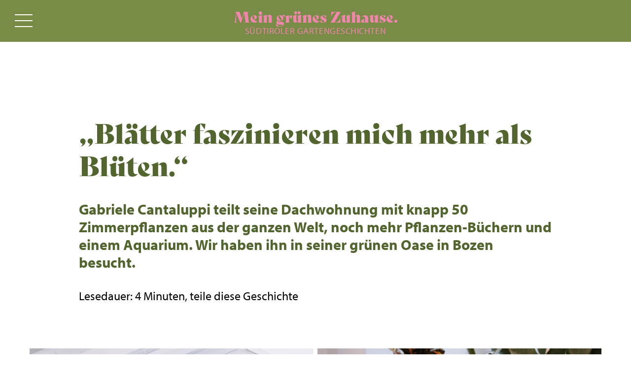

--- FILE ---
content_type: text/html; charset=utf-8
request_url: https://gartengeschichten.suedtiroler-gaertner.it/blog/blaetter-faszinieren-mich-mehr-als-blueten/
body_size: 11487
content:
<!DOCTYPE html><html lang="de" data-lang-id="1"><head> <meta charset="utf-8"> <meta http-equiv="X-UA-Compatible" content="IE=edge"> <meta name="viewport" content="width=device-width, initial-scale=1.0, maximum-scale=1"> <title>„Blätter faszinieren mich mehr als Blüten.“ / Mein Grünes Zuhause</title><meta name="description" content="Sein j&amp;uuml;ngster Zuwachs ist eine Ananas-Pflanze mit panaschierten Bl&amp;auml;ttern, der er nicht widerstehen konnte. So wie den vielen anderen Rarit&amp;auml;ten auf Ausstellungen in"><meta name="robots" content="index, follow"><link rel="alternate" hreflang="de" href="https://gartengeschichten.suedtiroler-gaertner.it/blog/blaetter-faszinieren-mich-mehr-als-blueten/" /><link rel="alternate" hreflang="it" href="https://gartengeschichten.suedtiroler-gaertner.it/it/blog/le-foglie-mi-affascinano-piu-dei-fiori/" /><link rel="alternate" hreflang="x-default" href="https://gartengeschichten.suedtiroler-gaertner.it/blog/blaetter-faszinieren-mich-mehr-als-blueten/" /><link rel="canonical" href="https://gartengeschichten.suedtiroler-gaertner.it/blog/blaetter-faszinieren-mich-mehr-als-blueten/" /> <meta property="og:url" content="https://gartengeschichten.suedtiroler-gaertner.it/blog/blaetter-faszinieren-mich-mehr-als-blueten/"/> <meta property="og:title" content="„Blätter faszinieren mich mehr als Blüten.“ / Mein Grünes Zuhause"/> <meta property="og:description" content="Sein j&uuml;ngster Zuwachs ist eine Ananas-Pflanze mit panaschierten Bl&auml;ttern, der er nicht widerstehen konnte. So wie den vielen anderen Rarit&auml;ten auf Ausstellungen in England, Ecuador,"/> <meta property="og:type" content="Article"/> <meta name="twitter:card" content="summary_large_image"/> <meta property="og:image" content="https://gartengeschichten.suedtiroler-gaertner.it/media/og_share/dsc_8039.jpg?ts=1614249883" /> <meta property="og:image:width" content="1024" /> <meta property="og:image:height" content="682" /> <meta property="twitter:image" content="https://gartengeschichten.suedtiroler-gaertner.it/media/og_share/dsc_8039.jpg?ts=1614249883" /> <meta name="image" content="https://gartengeschichten.suedtiroler-gaertner.it/media/og_share/dsc_8039.jpg?ts=1614249883" /> <link rel="apple-touch-icon-precomposed" sizes="57x57" href="/resources/favicon/apple-touch-icon-57x57.png" /> <link rel="apple-touch-icon-precomposed" sizes="114x114" href="/resources/favicon/apple-touch-icon-114x114.png" /> <link rel="apple-touch-icon-precomposed" sizes="72x72" href="/resources/favicon/apple-touch-icon-72x72.png" /> <link rel="apple-touch-icon-precomposed" sizes="144x144" href="/resources/favicon/apple-touch-icon-144x144.png" /> <link rel="apple-touch-icon-precomposed" sizes="60x60" href="/resources/favicon/apple-touch-icon-60x60.png" /> <link rel="apple-touch-icon-precomposed" sizes="120x120" href="/resources/favicon/apple-touch-icon-120x120.png" /> <link rel="apple-touch-icon-precomposed" sizes="76x76" href="/resources/favicon/apple-touch-icon-76x76.png" /> <link rel="apple-touch-icon-precomposed" sizes="152x152" href="/resources/favicon/apple-touch-icon-152x152.png" /> <link rel="icon" type="image/png" href="/resources/favicon/favicon-196x196.png" sizes="196x196" /> <link rel="icon" type="image/png" href="/resources/favicon/favicon-96x96.png" sizes="96x96" /> <link rel="icon" type="image/png" href="/resources/favicon/favicon-32x32.png" sizes="32x32" /> <link rel="icon" type="image/png" href="/resources/favicon/favicon-16x16.png" sizes="16x16" /> <link rel="icon" type="image/png" href="/resources/favicon/favicon-128.png" sizes="128x128" /> <meta name="application-name" content="Mein Grünes Zuhause"/> <meta name="format-detection" content="telephone=no"> <meta name="msapplication-TileColor" content="#FFFFFF" /> <meta name="msapplication-TileImage" content="/resources/favicon/mstile-144x144.png" /> <meta name="msapplication-square70x70logo" content="/resources/favicon/mstile-70x70.png" /> <meta name="msapplication-square150x150logo" content="/resources/favicon/mstile-150x150.png" /> <meta name="msapplication-wide310x150logo" content="/resources/favicon/mstile-310x150.png" /> <meta name="msapplication-square310x310logo" content="/resources/favicon/mstile-310x310.png" /> <meta name="geo.region" content="IT-BZ"/> <meta name="geo.placename" content="Bozen"/> <meta name="geo.position" content="46.477676;11.335990"/> <meta name="ICBM" content="46.477676,11.335990"/> <meta name="msvalidate.01" content="B1742F21979A7D055E2E6C657B223FD0"/> <meta name="google-site-verification" content=""/> <link rel="stylesheet" href="/resources/dist/app.min1678955916.css" type="text/css" media="screen,print"/> <script>(function(w,d,s,l,i){w[l]=w[l]||[];w[l].push({'gtm.start': new Date().getTime(),event:'gtm.js'});var f=d.getElementsByTagName(s)[0], j=d.createElement(s),dl=l!='dataLayer'?'&l='+l:'';j.async=true;j.src= 'https://www.googletagmanager.com/gtm.js?id='+i+dl;f.parentNode.insertBefore(j,f); })(window,document,'script','dataLayer','GTM-MG67CKR'); </script> <script class="_iub_cs_activate-inline" type="text/plain" data-iub-purposes="1,2,3,4,5"> !function(f,b,e,v,n,t,s) {if(f.fbq)return;n=f.fbq=function(){n.callMethod? n.callMethod.apply(n,arguments):n.queue.push(arguments)}; if(!f._fbq)f._fbq=n;n.push=n;n.loaded=!0;n.version='2.0'; n.queue=[];t=b.createElement(e);t.async=!0; t.src=v;s=b.getElementsByTagName(e)[0]; s.parentNode.insertBefore(t,s)}(window,document,'script', 'https://connect.facebook.net/en_US/fbevents.js'); fbq('init', '142372457746002'); fbq('track', 'PageView'); </script> <script type="application/ld+json">[{"@context":"http:\/\/schema.org","@type":"Organization","image":"","url":"https:\/\/gartengeschichten.suedtiroler-gaertner.it\/","name":"S\u00fcdtiroler G\u00e4rtnervereinigung","sameAs":["https:\/\/www.facebook.com\/suedtirolergaertner","https:\/\/www.instagram.com\/suedtiroler_gaertner"],"contactPoint":[{"@type":"ContactPoint","contactType":"customer support","telephone":"+39 0471 999 977"}]}]</script><script type="application/ld+json">[{"@context":"http:\/\/schema.org","@type":"LocalBusiness","@id":"https:\/\/gartengeschichten.suedtiroler-gaertner.it\/","url":"https:\/\/gartengeschichten.suedtiroler-gaertner.it\/","name":"S\u00fcdtiroler G\u00e4rtnervereinigung","telephone":"+39 0471 999 977","address":{"streetAddress":"Kanonikus-Michael-Gamper-Str. 5","addressLocality":"Bozen","addressRegion":"S\u00fcdtirol","addressProvince":"BZ","addressCountry":"IT","postalCode":"39100"},"geo":{"@type":"GeoCoordinates","latitude":"46.477676","longitude":"11.335990"}}]</script><script type="application/ld+json">[{"@context":"http:\/\/schema.org","@type":"BreadcrumbList","itemListElement":[{"@type":"ListItem","position":1,"item":{"@id":"https:\/\/gartengeschichten.suedtiroler-gaertner.it\/blog\/blaetter-faszinieren-mich-mehr-als-blueten\/","name":"\u201eBl\u00e4tter faszinieren mich mehr als Bl\u00fcten.\u201c"}},{"@type":"ListItem","position":2,"item":{"@id":"https:\/\/gartengeschichten.suedtiroler-gaertner.it\/blog\/","name":"Blog"}}]}]</script> <script type='text/javascript'> function iubendaLanguageSwitch() { var menuToggler = document.querySelector('.cookieBannerLanguageSwitch .cookieBannerLanguageToggler'); menuToggler.onclick = function() { this.parentElement.classList.toggle('menu-open'); }; }</script><script type="text/javascript">var _iub = _iub || [];_iub.csConfiguration = {"lang":"de","siteId":1538583,"cookiePolicyId":17908827,"invalidateConsentWithoutLog":true,"consentOnContinuedBrowsing":false,"perPurposeConsent":true,"ccpaAcknowledgeOnDisplay":true,"floatingPreferencesButtonDisplay":false,"enableCcpa":true,"enableLgpd":true,"countryDetection":true,"purposes":"1,2,3,4,5", "callback":{ "onReady":function(){iubendaLanguageSwitch() },onPreferenceExpressedOrNotNeeded: function (preference) { dataLayer.push({ iubenda_ccpa_opted_out: _iub.cs.api.isCcpaOptedOut() }); if (!preference) { dataLayer.push({ event: "iubenda_preference_not_needed" }); } else { if (preference.consent === true) { dataLayer.push({ event: "iubenda_consent_given" }); } else if (preference.consent === false) { dataLayer.push({ event: "iubenda_consent_rejected" }); } else if (preference.purposes) { for (var purposeId in preference.purposes) { if (preference.purposes[purposeId]) { dataLayer.push({ event: "iubenda_consent_given_purpose_" + purposeId }); } } } } } }, "banner":{ "closeButtonRejects":true,"brandBackgroundColor":"none","brandTextColor":"black","acceptButtonDisplay":true,"customizeButtonDisplay":true,"acceptButtonColor":"#0073CE","acceptButtonCaptionColor":"white","customizeButtonColor":"#DADADA","customizeButtonCaptionColor":"#4D4D4D","rejectButtonDisplay":true,"rejectButtonColor":"#0073CE","rejectButtonCaptionColor":"white","explicitWithdrawal":true,"position":"float-center","backgroundOverlay":true,"textColor":"black","backgroundColor":"white","html":"<div class=\"iubenda-cs-container\"> <div class=\"iubenda-cs-content\"> <div class=\"iubenda-cs-rationale\"> <div class=\"iubenda-banner-content iubenda-custom-content\" role=\"document\" tabindex=\"0\"> %{banner_content}</div><div class=\"iubenda-cs-counter\" style=\"display: none;\"></div> <div class=\"iubenda-cs-opt-group\"> <div class=\"iubenda-cs-opt-group-custom\"> <button class=\"iubenda-cs-accept-btn iubenda-cs-btn-primary\" tabindex=\"0\" role=\"button\" aria-pressed=\"false\">Allen zustimmen</button></div><div class=\"iubenda-cs-opt-group-consent\"><button class=\"iubenda-cs-reject-btn iubenda-cs-btn-primary\" tabindex=\"0\" role=\"button\" aria-pressed=\"false\"> Ablehnen </button><button class=\"iubenda-cs-customize-btn\" tabindex=\"0\" role=\"button\" aria-pressed=\"false\">Anpassen</button></div></div> <div class=\"cookieBannerLanguageSwitch\"><div class=\"cookieBannerLanguageToggler\"><svg aria-hidden=\"true\" focusable=\"false\" data-prefix=\"fal\" data-icon=\"globe\" class=\"svg-inline--fa fa-globe fa-w-16\" role=\"img\" xmlns=\"http://www.w3.org/2000/svg\" viewBox=\"0 0 496 512\"><path fill=\"currentColor\" d=\"M248 8C111 8 0 119 0 256s111 248 248 248 248-111 248-248S385 8 248 8zm193.2 152h-82.5c-9-44.4-24.1-82.2-43.2-109.1 55 18.2 100.2 57.9 125.7 109.1zM336 256c0 22.9-1.6 44.2-4.3 64H164.3c-2.7-19.8-4.3-41.1-4.3-64s1.6-44.2 4.3-64h167.4c2.7 19.8 4.3 41.1 4.3 64zM248 40c26.9 0 61.4 44.1 78.1 120H169.9C186.6 84.1 221.1 40 248 40zm-67.5 10.9c-19 26.8-34.2 64.6-43.2 109.1H54.8c25.5-51.2 70.7-90.9 125.7-109.1zM32 256c0-22.3 3.4-43.8 9.7-64h90.5c-2.6 20.5-4.2 41.8-4.2 64s1.5 43.5 4.2 64H41.7c-6.3-20.2-9.7-41.7-9.7-64zm22.8 96h82.5c9 44.4 24.1 82.2 43.2 109.1-55-18.2-100.2-57.9-125.7-109.1zM248 472c-26.9 0-61.4-44.1-78.1-120h156.2c-16.7 75.9-51.2 120-78.1 120zm67.5-10.9c19-26.8 34.2-64.6 43.2-109.1h82.5c-25.5 51.2-70.7 90.9-125.7 109.1zM363.8 320c2.6-20.5 4.2-41.8 4.2-64s-1.5-43.5-4.2-64h90.5c6.3 20.2 9.7 41.7 9.7 64s-3.4 43.8-9.7 64h-90.5z\"></path></svg></div><div class=\"cookieBannerLanguageMenu\"><span class=\"active\">de</span><a href=\"https://gartengeschichten.suedtiroler-gaertner.it/it/blog/le-foglie-mi-affascinano-piu-dei-fiori/\">it</a></div></div></div></div></div>" }};</script><script type="text/javascript" src="//cdn.iubenda.com/cs/ccpa/stub.js"></script><script type="text/javascript" src="//cdn.iubenda.com/cs/iubenda_cs.js" charset="UTF-8" async></script></head><body class="loading "> <noscript> <img height="1" width="1" class="_iub_cs_activate" data-suppressedsrc="https://www.facebook.com/tr?id=142372457746002&ev=PageView&noscript=1" data-iub-purposes="1,2,3,4,5"/> </noscript> <noscript><iframe src="https://www.googletagmanager.com/ns.html?id=GTM-MG67CKR" height="0" width="0" style="display:none;visibility:hidden"></iframe></noscript> <header id="header" class="site-header bg-medium-p-1 is-scrolled"> <a href="https://gartengeschichten.suedtiroler-gaertner.it/" class="logo color-complementary-p-1"> <span class="name">Mein grünes Zuhause.</span> <span class="subtitle text-uppercase">Südtiroler Gartengeschichten</span> </a></header><button class="hamburger" type="button"> <span class="lines"></span></button><aside class="site-social-links black"> <ul class="social-links"> <li class="facebook"> <a href="https://www.facebook.com/suedtirolergaertner" target="_blank" title="Facebook"> <i class="fab fa-facebook-f"></i> </a> </li> <li class="instagram"> <a href="https://www.instagram.com/suedtiroler_gaertner" target="_blank" title="Instagram"> <i class="fab fa-instagram"></i> </a> </li> </ul></aside><nav id="main-navigation" class="main-navigation section-wrapper"> <div class="languages-container-mobile"> <ul class="languages"> <li> <a href="https://gartengeschichten.suedtiroler-gaertner.it/it/blog/le-foglie-mi-affascinano-piu-dei-fiori/">Italiano</a> </li> </ul></div><div class="container px-lg-20"> <div class="row no-gutters"> <div class="col-md-6"> <div class="text-container"> <h3 class="heading large sans-serif">Über uns</h3> <div class="text"> <p>Die S&uuml;dtiroler G&auml;rtner stehen f&uuml;r Fachwissen, Kundenn&auml;he und Service. Sie sind Ansprechpartner f&uuml;r alle Fragen rund um Blumen und Pflanzen und produzieren regional und fair. Auf diesem Blog zeigen wir die Vielfalt S&uuml;dtirols G&auml;rten und Wohnungen. Wir geben Tipps und jede Menge Inspiration.</p> </div> <div class="link-map"> <i class="fas fa-map-marker-alt"></i> <a href="https://www.suedtiroler-gaertner.it/gaertnerei-endverkauf.html">Finde deine Gärtnerei in deiner Nähe</a> </div> </div> </div> <div class="col-md-6"> <div class="menu-container"> <h3 class="heading large sans-serif">Aktuelle Geschichten:</h3> <ul class="menu vertical"> <li> <a href="https://gartengeschichten.suedtiroler-gaertner.it/blog/garten-der-vielfalt/"> Garten der Vielfalt </a> </li> <li> <a href="https://gartengeschichten.suedtiroler-gaertner.it/blog/der-duft-nach-erinnerungen/"> Der Duft nach Erinnerungen </a> </li> <li> <a href="https://gartengeschichten.suedtiroler-gaertner.it/blog/bonsai-ist-das-nicht-was-fuer-spiesser-und-alte-leute/"> „Bonsai? Ist das nicht was für Spießer und alte Leute?“ </a> </li> <li> <a href="https://gartengeschichten.suedtiroler-gaertner.it/blog/ein-feuerwerk-der-farben/"> Ein Feuerwerk der Farben </a> </li> <li> <a href="https://gartengeschichten.suedtiroler-gaertner.it/blog/im-garten-wird-mir-nie-fad/"> Im Garten wird mir nie fad </a> </li> <li> <a href="https://gartengeschichten.suedtiroler-gaertner.it/blog/farbverliebt/"> Farbverliebt </a> </li> </ul> </div> </div> </div> <div class="navigation-bottom"> <div class="row no-gutters align-items-end"> <div class="col-6"> <a class="logo" href="https://www.suedtiroler-gaertner.it/"> <img src="/resources/img/logo-suedtiroler-gaertner.svg" alt="Gärtnervereinigung"> </a> </div> <div class="col-6"> <div class="bottom-links"> <div class="social-container"> <h6 class="heading small"> Folge uns auf </h6> <ul class="social-links"> <li class="facebook"> <a href="https://www.facebook.com/suedtirolergaertner" target="_blank" title="Facebook"> <i class="fab fa-facebook-f"></i> </a> </li> <li class="instagram"> <a href="https://www.instagram.com/suedtiroler_gaertner" target="_blank" title="Instagram"> <i class="fab fa-instagram"></i> </a> </li> </ul> </div> <ul class="languages"> <li> <a href="https://gartengeschichten.suedtiroler-gaertner.it/it/blog/le-foglie-mi-affascinano-piu-dei-fiori/">Italiano</a> </li> </ul> </div> </div> </div> </div></div></nav><main id="main" class="site-main "> <div class="module-wrapper mod-9 my-lg-50 my-30" > <div class="section-wrapper blog-header-section"> <div class="container px-lg-20"> <div class="row justify-content-center mx-lg-n20"> <div class="col-lg-10 px-lg-20"> <div class="text-container"> <header class="heading-container color-dark-p-1"> <h2 class="heading large">&bdquo;Bl&auml;tter faszinieren mich mehr als Bl&uuml;ten.&ldquo;</h2> <h2 class="heading medium sans-serif">Gabriele Cantaluppi teilt seine Dachwohnung mit knapp 50 Zimmerpflanzen aus der ganzen Welt, noch mehr Pflanzen-B&uuml;chern und einem Aquarium. Wir haben ihn in seiner gr&uuml;nen Oase in Bozen besucht.</h2> </header> <div class="meta"> <span> Lesedauer: 4 Minuten, </span> <a href="https://www.facebook.com/sharer/sharer.php?u=https://gartengeschichten.suedtiroler-gaertner.it/blog/blaetter-faszinieren-mich-mehr-als-blueten/" target="_blank"> teile diese Geschichte </a> </div> </div> </div> </div> </div></div></div><div class="module-wrapper mod-6 my-lg-50 my-30" > <div class="section-wrapper"> <div class="container px-lg-20"> <div class="row mx-n1 my-n1"> <div class="col-md-6 px-1 py-1"> <div class="image"> <img src="https://gartengeschichten.suedtiroler-gaertner.it/media/noeffect/lazy.png?ts=1611066852" alt="dsc_8039.jpg" title="dsc_8039.jpg" width="640" height="640" data-lazy="https://gartengeschichten.suedtiroler-gaertner.it/media/image_small_square/dsc_8039.jpg?ts=1614249883" class="lazy" /> </div> </div> <div class="col-md-6 px-1 py-1"> <div class="image"> <img src="https://gartengeschichten.suedtiroler-gaertner.it/media/noeffect/lazy.png?ts=1611066852" alt="dsc_7803.jpg" title="dsc_7803.jpg" width="640" height="640" data-lazy="https://gartengeschichten.suedtiroler-gaertner.it/media/image_small_square/dsc_7803.jpg?ts=1614249864" class="lazy" /> </div> </div> </div> </div></div></div><div class="module-wrapper mod-5 my-lg-50 my-30" > <div class="section-wrapper text-section"> <div class="container px-lg-20"> <div class="row justify-content-center mx-lg-n20"> <div class="col-lg-10 px-lg-20"> <div class="text-container"> <div class="text"> <p>Sein j&uuml;ngster Zuwachs ist eine Ananas-Pflanze mit panaschierten Bl&auml;ttern, der er nicht widerstehen konnte. So wie den vielen anderen Rarit&auml;ten auf Ausstellungen in England, Ecuador, Deutschland, Japan oder Italien. &bdquo;Meine Pflanzen aus der ganzen Welt erinnern mich an besondere Momente oder an besondere Menschen. Manchmal frage ich mich, wie sie wohl untereinander kommunizieren&ldquo;, schmunzelt Gabriele. Nahezu alle seine Kindheitserinnerungen haben mit Pflanzen zu tun.&nbsp; Seine Gro&szlig;mutter wies ihn bei unz&auml;hligen Waldspazierg&auml;ngen in seiner Heimat Como auf die unermessliche Vielfalt hin. Eine Begeisterung, die ihn pr&auml;gt und den mittlerweile 28-J&auml;hrigen nicht mehr losl&auml;sst.</p> </div> </div> </div> </div> </div></div></div><div class="module-wrapper mod-6 my-lg-50 my-30" > <div class="section-wrapper"> <div class="container px-lg-20"> <div class="image"> <img src="https://gartengeschichten.suedtiroler-gaertner.it/media/noeffect/lazy.png?ts=1611066852" alt="dsc_7808.jpg" title="dsc_7808.jpg" data-srcset="/media/image_large__640/dsc_7808.jpg?ts=1614249853 640w, /media/image_large__1000/dsc_7808.jpg?ts=1614249853 1024w, /media/image_large__1200/dsc_7808.jpg?ts=1614249853 1200w" width="1200" height="900" data-lazy="https://gartengeschichten.suedtiroler-gaertner.it/media/image_large/dsc_7808.jpg?ts=1614249853" class="lazy" /> </div> </div></div></div><div class="module-wrapper mod-5 my-lg-50 my-30" > <div class="section-wrapper text-section"> <div class="container px-lg-20"> <div class="row justify-content-center mx-lg-n20"> <div class="col-lg-10 px-lg-20"> <div class="text-container"> <h2 class="heading large sans-serif">&bdquo;Orchideen waren meine erste gro&szlig;e Liebe.&ldquo;</h2> <div class="text"> <p>Ab etwa 13 Jahren recherchierte er penibel, bis er jedes kleinste Detail &uuml;ber die faszinierenden Pflanzen wusste; so schm&uuml;ckten zeitweise rund 300 Orchideen unterschiedlicher Arten, Formen und Farben die Wohnung seiner Eltern. Es kam, was kommen musste: sie stellten ihn vor die Wahl: &bdquo;Entweder du oder die Blumen&ldquo;, erz&auml;hlt er lachend. Auf seine Orchideen wollte der Sammler unter keinen Umst&auml;nden verzichten - so mietete er ein Grundst&uuml;ck, baute ein Glashaus, installierte eine Heizung und eine Nebelmaschine und erweiterte seine Sammlung auf fast 800 verschiedene Arten. &bdquo;Ich wollte sie alle besitzen, so wie in einem Panini-Album.&ldquo;</p> </div> </div> </div> </div> </div></div></div><div class="module-wrapper mod-1 my-lg-50 my-30" > <div class="section-wrapper text-media-section text-pos-left color-medium-p-1"> <div class="container px-lg-20"> <div class="row no-gutters align-items-center"> <div class="col-md-6 order-md-1"> <div class="text-container"> <div class="text"> <p>&bdquo;Ich wollte sie alle<br />besitzen, so wie in<br />einem Panini-Album.&ldquo;</p> </div> </div> </div> <div class="col-md-6 order-md-2"> <div class="image"> <img src="https://gartengeschichten.suedtiroler-gaertner.it/media/noeffect/lazy.png?ts=1611066852" alt="dsc_8154.jpg" title="dsc_8154.jpg" width="640" height="640" data-lazy="https://gartengeschichten.suedtiroler-gaertner.it/media/image_small_square/dsc_8154.jpg?ts=1614249900" class="lazy" /> </div> </div> </div> </div></div></div><div class="module-wrapper mod-5 my-lg-50 my-30" > <div class="section-wrapper text-section"> <div class="container px-lg-20"> <div class="row justify-content-center mx-lg-n20"> <div class="col-lg-10 px-lg-20"> <div class="text-container"> <h2 class="heading large sans-serif">&bdquo;Immer wenn sich ein neues Blatt entfaltet, bin ich Zeuge eines Wunders.&ldquo;</h2> <div class="text"> <p>Mittlerweile geht es Gabriele nicht mehr um einzelne Exemplare, sondern um die Einheit zwischen Wohnung, Einrichtung und Pflanzen. Farbige, gemusterte Bl&auml;tter, skurrile Formen, Sukkulenten und Kletterpflanzen sind die eigentlichen Stars in der hellen Dachwohnung. &bdquo;Ich bin mit und an meinen Pflanzen gewachsen. Es ist immer wieder beeindruckend, wie wenig ich ihnen gebe und wieviel Freude sie mir schenken.&ldquo;</p><p>Kehrt Gabriele von l&auml;ngeren Reisen zur&uuml;ck, staunt er immer wieder. &bdquo;Wie gro&szlig; ihr geworden seid!&ldquo;, h&ouml;rt man ihn dann begeistert rufen, wenn sich wiederum wundersch&ouml;n gespaltene Bl&auml;tter der Mini-Monstera (Rhaphidophora Tetrasperma), einer sehr schnell wachsenden Kletterpflanze, entwickelt haben. Unverz&uuml;glich teilt er die Fotos mit seinen Freunden. &bdquo;Die halten mich f&uuml;r v&ouml;llig verr&uuml;ckt&ldquo;, lacht Gabriele aus ganzem Herzen.</p> </div> </div> </div> </div> </div></div></div><div class="module-wrapper mod-6 my-lg-50 my-30" > <div class="section-wrapper"> <div class="container px-lg-20"> <div class="image"> <img src="https://gartengeschichten.suedtiroler-gaertner.it/media/noeffect/lazy.png?ts=1611066852" alt="dsc_8117.jpg" title="dsc_8117.jpg" data-srcset="/media/image_large__640/dsc_8117.jpg?ts=1614249897 640w, /media/image_large__1000/dsc_8117.jpg?ts=1614249897 1024w, /media/image_large__1200/dsc_8117.jpg?ts=1614249897 1200w" width="1200" height="900" data-lazy="https://gartengeschichten.suedtiroler-gaertner.it/media/image_large/dsc_8117.jpg?ts=1614249897" class="lazy" /> </div> </div></div></div><div class="module-wrapper mod-5 my-lg-50 my-30" > <div class="section-wrapper text-section"> <div class="container px-lg-20"> <div class="row justify-content-center mx-lg-n20"> <div class="col-lg-10 px-lg-20"> <div class="text-container"> <h2 class="heading large sans-serif">Freude schenken</h2> <div class="text"> <p>Von ihnen hat Gabriele den &bdquo;Zimmerhafer&ldquo; geschenkt bekommen, eine Bromelien-Art, die auch als &bdquo;Freundschaftspflanze&ldquo; bekannt und die durch ihre Hochbl&auml;tter ein wichtiger Akzent in der Wohnung ist. Die tropische Pflanze mit den unscheinbaren, rosafarbenen Bl&uuml;ten ist leicht teilbar und somit zum Weiterschenken geeignet. So wird nicht nur die Pflanze, sondern insbesondere die Freude vermehrt.</p> </div> </div> </div> </div> </div></div></div><div class="module-wrapper mod-1 my-lg-50 my-30" > <div class="section-wrapper text-media-section text-pos-right color-medium-p-1"> <div class="container px-lg-20"> <div class="row no-gutters align-items-center"> <div class="col-md-6 order-md-3"> <div class="text-container"> <div class="text"> <p>&bdquo; Ich bin mit und an meinen<br />Pflanzen gewachsen. Es ist<br />immer wieder beeindruckend,<br />wie wenig ich ihnen gebe<br />und wieviel Freude sie mir<br />schenken.&ldquo;</p> </div> </div> </div> <div class="col-md-6 order-md-2"> <div class="image"> <img src="https://gartengeschichten.suedtiroler-gaertner.it/media/noeffect/lazy.png?ts=1611066852" alt="dsc_8174.jpg" title="dsc_8174.jpg" width="640" height="640" data-lazy="https://gartengeschichten.suedtiroler-gaertner.it/media/image_small_square/dsc_8174.jpg?ts=1614249904" class="lazy" /> </div> </div> </div> </div></div></div><div class="module-wrapper mod-13 my-lg-50 my-30" > <div class="section-wrapper image-gallery-section"> <div class="container px-lg-20"> <div class="row justify-content-center mx-lg-n20"> <div class="col-lg-10 px-lg-20"> <header class="heading-container mb-10 mb-lg-20"> <h2 class="heading medium color-dark-p-1">Bildergalerie</h2> </header> </div> </div> <div class="gallery-container"> <div class="gallery-item px-1 py-1"> <a href="https://gartengeschichten.suedtiroler-gaertner.it/media/image_small_auto/dsc_7986.jpg?ts=1614249911" class="gallery-item-link" data-fancybox="gallery-49"> <img src="https://gartengeschichten.suedtiroler-gaertner.it/media/noeffect/lazy.png?ts=1611066852" alt="dsc_7986.jpg" title="dsc_7986.jpg" width="320" height="320" data-lazy="https://gartengeschichten.suedtiroler-gaertner.it/media/image_tiny_square/dsc_7986.jpg?ts=1614249911" class="lazy" /> </a> </div> <div class="gallery-item px-1 py-1"> <a href="https://gartengeschichten.suedtiroler-gaertner.it/media/image_small_auto/ge2_0649.jpg?ts=1614249909" class="gallery-item-link" data-fancybox="gallery-49"> <img src="https://gartengeschichten.suedtiroler-gaertner.it/media/noeffect/lazy.png?ts=1611066852" alt="ge2_0649.jpg" title="ge2_0649.jpg" width="320" height="320" data-lazy="https://gartengeschichten.suedtiroler-gaertner.it/media/image_tiny_square/ge2_0649.jpg?ts=1614249909" class="lazy" /> </a> </div> <div class="gallery-item px-1 py-1"> <a href="https://gartengeschichten.suedtiroler-gaertner.it/media/image_small_auto/ge2_0708.jpg?ts=1614249907" class="gallery-item-link" data-fancybox="gallery-49"> <img src="https://gartengeschichten.suedtiroler-gaertner.it/media/noeffect/lazy.png?ts=1611066852" alt="ge2_0708.jpg" title="ge2_0708.jpg" width="320" height="320" data-lazy="https://gartengeschichten.suedtiroler-gaertner.it/media/image_tiny_square/ge2_0708.jpg?ts=1614249907" class="lazy" /> </a> </div> <div class="gallery-item px-1 py-1"> <a href="https://gartengeschichten.suedtiroler-gaertner.it/media/image_small_auto/dsc_8220.jpg?ts=1614249902" class="gallery-item-link" data-fancybox="gallery-49"> <img src="https://gartengeschichten.suedtiroler-gaertner.it/media/noeffect/lazy.png?ts=1611066852" alt="dsc_8220.jpg" title="dsc_8220.jpg" width="320" height="320" data-lazy="https://gartengeschichten.suedtiroler-gaertner.it/media/image_tiny_square/dsc_8220.jpg?ts=1614249902" class="lazy" /> </a> </div> <div class="gallery-item px-1 py-1"> <a href="https://gartengeschichten.suedtiroler-gaertner.it/media/image_small_auto/dsc_8154.jpg?ts=1614249900" class="gallery-item-link" data-fancybox="gallery-49"> <img src="https://gartengeschichten.suedtiroler-gaertner.it/media/noeffect/lazy.png?ts=1611066852" alt="dsc_8154.jpg" title="dsc_8154.jpg" width="320" height="320" data-lazy="https://gartengeschichten.suedtiroler-gaertner.it/media/image_tiny_square/dsc_8154.jpg?ts=1614249900" class="lazy" /> </a> </div> <div class="gallery-item px-1 py-1"> <a href="https://gartengeschichten.suedtiroler-gaertner.it/media/image_small_auto/dsc_8086.jpg?ts=1614249895" class="gallery-item-link" data-fancybox="gallery-49"> <img src="https://gartengeschichten.suedtiroler-gaertner.it/media/noeffect/lazy.png?ts=1611066852" alt="dsc_8086.jpg" title="dsc_8086.jpg" width="320" height="320" data-lazy="https://gartengeschichten.suedtiroler-gaertner.it/media/image_tiny_square/dsc_8086.jpg?ts=1614249895" class="lazy" /> </a> </div> <div class="gallery-item px-1 py-1"> <a href="https://gartengeschichten.suedtiroler-gaertner.it/media/image_small_auto/dsc_8105.jpg?ts=1614249893" class="gallery-item-link" data-fancybox="gallery-49"> <img src="https://gartengeschichten.suedtiroler-gaertner.it/media/noeffect/lazy.png?ts=1611066852" alt="dsc_8105.jpg" title="dsc_8105.jpg" width="320" height="320" data-lazy="https://gartengeschichten.suedtiroler-gaertner.it/media/image_tiny_square/dsc_8105.jpg?ts=1614249893" class="lazy" /> </a> </div> <div class="gallery-item px-1 py-1"> <a href="https://gartengeschichten.suedtiroler-gaertner.it/media/image_small_auto/dsc_8075.jpg?ts=1614249891" class="gallery-item-link" data-fancybox="gallery-49"> <img src="https://gartengeschichten.suedtiroler-gaertner.it/media/noeffect/lazy.png?ts=1611066852" alt="dsc_8075.jpg" title="dsc_8075.jpg" width="320" height="320" data-lazy="https://gartengeschichten.suedtiroler-gaertner.it/media/image_tiny_square/dsc_8075.jpg?ts=1614249891" class="lazy" /> </a> </div> <div class="gallery-item px-1 py-1"> <a href="https://gartengeschichten.suedtiroler-gaertner.it/media/image_small_auto/dsc_8045.jpg?ts=1614249887" class="gallery-item-link" data-fancybox="gallery-49"> <img src="https://gartengeschichten.suedtiroler-gaertner.it/media/noeffect/lazy.png?ts=1611066852" alt="dsc_8045.jpg" title="dsc_8045.jpg" width="320" height="320" data-lazy="https://gartengeschichten.suedtiroler-gaertner.it/media/image_tiny_square/dsc_8045.jpg?ts=1614249887" class="lazy" /> </a> </div> <div class="gallery-item px-1 py-1"> <a href="https://gartengeschichten.suedtiroler-gaertner.it/media/image_small_auto/dsc_8005.jpg?ts=1614249885" class="gallery-item-link" data-fancybox="gallery-49"> <img src="https://gartengeschichten.suedtiroler-gaertner.it/media/noeffect/lazy.png?ts=1611066852" alt="dsc_8005.jpg" title="dsc_8005.jpg" width="320" height="320" data-lazy="https://gartengeschichten.suedtiroler-gaertner.it/media/image_tiny_square/dsc_8005.jpg?ts=1614249885" class="lazy" /> </a> </div> <div class="gallery-item px-1 py-1"> <a href="https://gartengeschichten.suedtiroler-gaertner.it/media/image_small_auto/dsc_7913.jpg?ts=1614249881" class="gallery-item-link" data-fancybox="gallery-49"> <img src="https://gartengeschichten.suedtiroler-gaertner.it/media/noeffect/lazy.png?ts=1611066852" alt="dsc_7913.jpg" title="dsc_7913.jpg" width="320" height="320" data-lazy="https://gartengeschichten.suedtiroler-gaertner.it/media/image_tiny_square/dsc_7913.jpg?ts=1614249881" class="lazy" /> </a> </div> <div class="gallery-item px-1 py-1"> <a href="https://gartengeschichten.suedtiroler-gaertner.it/media/image_small_auto/dsc_7969.jpg?ts=1614249878" class="gallery-item-link" data-fancybox="gallery-49"> <img src="https://gartengeschichten.suedtiroler-gaertner.it/media/noeffect/lazy.png?ts=1611066852" alt="dsc_7969.jpg" title="dsc_7969.jpg" width="320" height="320" data-lazy="https://gartengeschichten.suedtiroler-gaertner.it/media/image_tiny_square/dsc_7969.jpg?ts=1614249878" class="lazy" /> </a> </div> <div class="gallery-item px-1 py-1"> <a href="https://gartengeschichten.suedtiroler-gaertner.it/media/image_small_auto/dsc_7907.jpg?ts=1614249876" class="gallery-item-link" data-fancybox="gallery-49"> <img src="https://gartengeschichten.suedtiroler-gaertner.it/media/noeffect/lazy.png?ts=1611066852" alt="dsc_7907.jpg" title="dsc_7907.jpg" width="320" height="320" data-lazy="https://gartengeschichten.suedtiroler-gaertner.it/media/image_tiny_square/dsc_7907.jpg?ts=1614249876" class="lazy" /> </a> </div> <div class="gallery-item px-1 py-1"> <a href="https://gartengeschichten.suedtiroler-gaertner.it/media/image_small_auto/dsc_7880.jpg?ts=1614249873" class="gallery-item-link" data-fancybox="gallery-49"> <img src="https://gartengeschichten.suedtiroler-gaertner.it/media/noeffect/lazy.png?ts=1611066852" alt="dsc_7880.jpg" title="dsc_7880.jpg" width="320" height="320" data-lazy="https://gartengeschichten.suedtiroler-gaertner.it/media/image_tiny_square/dsc_7880.jpg?ts=1614249873" class="lazy" /> </a> </div> <div class="gallery-item px-1 py-1"> <a href="https://gartengeschichten.suedtiroler-gaertner.it/media/image_small_auto/dsc_7905.jpg?ts=1614249872" class="gallery-item-link" data-fancybox="gallery-49"> <img src="https://gartengeschichten.suedtiroler-gaertner.it/media/noeffect/lazy.png?ts=1611066852" alt="dsc_7905.jpg" title="dsc_7905.jpg" width="320" height="320" data-lazy="https://gartengeschichten.suedtiroler-gaertner.it/media/image_tiny_square/dsc_7905.jpg?ts=1614249872" class="lazy" /> </a> </div> <div class="gallery-item px-1 py-1"> <a href="https://gartengeschichten.suedtiroler-gaertner.it/media/image_small_auto/dsc_7900.jpg?ts=1614249869" class="gallery-item-link" data-fancybox="gallery-49"> <img src="https://gartengeschichten.suedtiroler-gaertner.it/media/noeffect/lazy.png?ts=1611066852" alt="dsc_7900.jpg" title="dsc_7900.jpg" width="320" height="320" data-lazy="https://gartengeschichten.suedtiroler-gaertner.it/media/image_tiny_square/dsc_7900.jpg?ts=1614249869" class="lazy" /> </a> </div> <div class="gallery-item px-1 py-1"> <a href="https://gartengeschichten.suedtiroler-gaertner.it/media/image_small_auto/dsc_7830.jpg?ts=1614249867" class="gallery-item-link" data-fancybox="gallery-49"> <img src="https://gartengeschichten.suedtiroler-gaertner.it/media/noeffect/lazy.png?ts=1611066852" alt="dsc_7830.jpg" title="dsc_7830.jpg" width="320" height="320" data-lazy="https://gartengeschichten.suedtiroler-gaertner.it/media/image_tiny_square/dsc_7830.jpg?ts=1614249867" class="lazy" /> </a> </div> <div class="gallery-item px-1 py-1"> <a href="https://gartengeschichten.suedtiroler-gaertner.it/media/image_small_auto/dsc_7841.jpg?ts=1614249861" class="gallery-item-link" data-fancybox="gallery-49"> <img src="https://gartengeschichten.suedtiroler-gaertner.it/media/noeffect/lazy.png?ts=1611066852" alt="dsc_7841.jpg" title="dsc_7841.jpg" width="320" height="320" data-lazy="https://gartengeschichten.suedtiroler-gaertner.it/media/image_tiny_square/dsc_7841.jpg?ts=1614249861" class="lazy" /> </a> </div> <div class="gallery-item px-1 py-1"> <a href="https://gartengeschichten.suedtiroler-gaertner.it/media/image_small_auto/dsc_7828.jpg?ts=1614249859" class="gallery-item-link" data-fancybox="gallery-49"> <img src="https://gartengeschichten.suedtiroler-gaertner.it/media/noeffect/lazy.png?ts=1611066852" alt="dsc_7828.jpg" title="dsc_7828.jpg" width="320" height="320" data-lazy="https://gartengeschichten.suedtiroler-gaertner.it/media/image_tiny_square/dsc_7828.jpg?ts=1614249859" class="lazy" /> </a> </div> <div class="gallery-item px-1 py-1"> <a href="https://gartengeschichten.suedtiroler-gaertner.it/media/image_small_auto/dsc_7795.jpg?ts=1614249856" class="gallery-item-link" data-fancybox="gallery-49"> <img src="https://gartengeschichten.suedtiroler-gaertner.it/media/noeffect/lazy.png?ts=1611066852" alt="dsc_7795.jpg" title="dsc_7795.jpg" width="320" height="320" data-lazy="https://gartengeschichten.suedtiroler-gaertner.it/media/image_tiny_square/dsc_7795.jpg?ts=1614249856" class="lazy" /> </a> </div> <div class="gallery-item px-1 py-1"> <a href="https://gartengeschichten.suedtiroler-gaertner.it/media/image_small_auto/dsc_7820.jpg?ts=1614249851" class="gallery-item-link" data-fancybox="gallery-49"> <img src="https://gartengeschichten.suedtiroler-gaertner.it/media/noeffect/lazy.png?ts=1611066852" alt="dsc_7820.jpg" title="dsc_7820.jpg" width="320" height="320" data-lazy="https://gartengeschichten.suedtiroler-gaertner.it/media/image_tiny_square/dsc_7820.jpg?ts=1614249851" class="lazy" /> </a> </div> <div class="gallery-item px-1 py-1"> <a href="https://gartengeschichten.suedtiroler-gaertner.it/media/image_small_auto/dsc_7791.jpg?ts=1614249849" class="gallery-item-link" data-fancybox="gallery-49"> <img src="https://gartengeschichten.suedtiroler-gaertner.it/media/noeffect/lazy.png?ts=1611066852" alt="dsc_7791.jpg" title="dsc_7791.jpg" width="320" height="320" data-lazy="https://gartengeschichten.suedtiroler-gaertner.it/media/image_tiny_square/dsc_7791.jpg?ts=1614249849" class="lazy" /> </a> </div> <div class="gallery-item px-1 py-1"> <a href="https://gartengeschichten.suedtiroler-gaertner.it/media/image_small_auto/dsc_7794.jpg?ts=1614249846" class="gallery-item-link" data-fancybox="gallery-49"> <img src="https://gartengeschichten.suedtiroler-gaertner.it/media/noeffect/lazy.png?ts=1611066852" alt="dsc_7794.jpg" title="dsc_7794.jpg" width="320" height="320" data-lazy="https://gartengeschichten.suedtiroler-gaertner.it/media/image_tiny_square/dsc_7794.jpg?ts=1614249846" class="lazy" /> </a> </div> </div> </div></div></div><div class="module-wrapper mod-7 my-lg-50 my-30" id="section-43"> <div class="section-wrapper blog-tips-section"> <div class="container px-lg-20"> <div class="inner bg-light-p-1"> <div class="illustration color-dark-p-1"> <svg xmlns="http://www.w3.org/2000/svg" viewBox="0 0 221 217"> <path d="M75.5,62.8c7.5,5.4,8.5-3,19.7,10.5,13.7,16.6-1.7,32.9-1.7,32.9s-8-31-14.6-30.7S72.3,78,84.1,94.1c14.1,19.8,4.5,23.2-9.3,36.1C65.6,112.8,73.8,84,60,87.7s1.2,27,.2,38.8S46.4,144.8,39.1,143s1.6-14.5.3-25.2c-3.6-10.8-9.2,9.6-9,17s-1.6,12.3-12.9,16.4c-12.4-30.7-6.6-42.9,7.2-46.8S49.8,92.1,44.8,86.8,21.6,89.5,0,95C-.7,52.2,30.2,63.2,40.4,68.3s24.5,7.3,25.2,3.4c2.2-13.9-31.4-14-40.5-9.8,5-14.4,24.9-21.4,35.2-13.7,7.4,5.5,7.2,8.9,15.2,14.6m-24,19.8c.1-1.4-1.5-2.7-3.6-2.9s-4,.8-4.1,2.2,1.5,2.8,3.6,3,4-.9,4.1-2.3"/> <path d="M175.9,147.4c-1.1,4.6.1,13.6,6.8,20.5,3.1-4.4,12.2-15,12.2-15s4.7-6.8-2.6-14.1-23.7-19.2-13.2-24.2,23.6,13.7,28.1,19.1a27.2,27.2,0,0,0,10.4,7.6s9.5-28-3-32.5-29.2-5.5-38.2-4.8-11.9-5-9-7.5,12.5-7.3,25.1-4.9a191.3,191.3,0,0,0,27.1,2.5s-4.7-22.9-21.9-18-32.2,15-34.1,11.6-.3-6.3,10.9-10.9,15.2-5.9,20.7-6.5c-4.9-3.5-14-7.6-21.6-4.5s-20.9,9.6-17.3,17.7c0,0,4.9,11-2.8,6.6s-37.7,6.4-30.3,28.1c2.5,10.1,10.8-27.4,29.7-24.1,0,0,4.4.7.8,4.4s-39.4,16.8-25.1,37c2.9,4.4,12.5,9.1,12.5,9.1s4.5-41.3,18.8-36.6c7.3,2.1,3.8,11.5,1,17.5s-13,24.6-3,31.2a68.3,68.3,0,0,0,21.1,8.9s-9.1-18.1-7.2-25,2.8-7.6,4.6-5.7.7,7.8-.5,12.5"/> <path d="M146.9,26.4c-1.2,2.9-7.8,12.5-8.8,6.4S144.5,11,144,6.5s5-5.7-.3-6.3S122.8-1,127.3,23.5c1.3,6.9.9,16.2-2.5,10.6s2.4-17.3,2.4-17.3,4.1-9.4-6.9-1.7-13.9,24.4,3.1,25.6c4.1.2,1.8,1.3-.5,2.3s-7.9,2.4-2.8,10.4,8.1,10.8,22.3,10.7c2.5-1.6-2-3.1-4.2-4.2S121.6,46,130.5,43.1c2.2-.8,4.5,9,5.9,12.5s1.4,13.9,14.6,11.5S165.1,61,165.1,61s-22.5-15.9-18.4-19.7,11.2,5.2,19.1,10.8,19.9-1.9,19.9-1.9-25.8-8.6-17.3-12,13.6,8.8,23,4.4c4.2-1.5,4.2-1.8,4.2-1.8s-2.8-1.9-3.5-4.4-4.4-17.1-22.1-4.2c-2.2,2.1-12.5,6.5-12.4,1s12.3-5.5,16.4-8.8a27.5,27.5,0,0,0,6.3-6.9S167.7,4.2,160,10.2s-10.8,11.1-13.1,16.2"/> <path d="M66.3,157H149s-4,37.3-19.2,54.4H85.4C70.3,194.3,66.3,157,66.3,157"/> <path d="M77.4,208.9h60.5s-3.5,8.1-8.6,8.1H85.9c-5,0-8.5-8.1-8.5-8.1"/> <rect x="105.4" y="22.8" width="5" height="143.84"/> <path d="M111.8,164.2c.5-.7,13-15.8,4.9-29.8-2-3.6-5.1-7.2-8.4-11-9-10.5-18.3-21.3-7.9-32.8,13.2-14.8,32.9-42.5,22.9-52.9-3.7-4-9.3-5.9-15.7-5.6s-14.9,3.9-19,9.3c-7.2,9.2-12.7,26-12.9,26.7l3.4,1.1c0-.1,5.5-16.9,12.3-25.7,3.5-4.4,9.9-7.5,16.4-7.9s9.9,1.4,13,4.5c6.7,7.1-6.9,30-23.1,48.1-12.4,13.8-1.1,27,7.9,37.5a74.5,74.5,0,0,1,8.1,10.5c6.8,11.8-4.5,25.5-4.7,25.7Z"/> <path d="M109.2,96.1c24.4-25.6,48.2-4.8,49.2-3.9l2.4-2.6c-.3-.3-27.3-24.1-54.2,4.1Z"/></svg> </div> <header class="heading-container"> <h2 class="heading large color-dark-p-1">S&uuml;dtiroler G&auml;rtnertipp</h2> <h2 class="heading medium color-dark-p-1">f&uuml;r Zimmerpflanzen</h2> </header> <div class="row mx-md-n20"> <div class="col-md-6 px-md-20"> <div class="text"> <h3><strong>Gesund leben mit Zimmerpflanzen</strong></h3><p>Sie produzieren Sauerstoff, filtern Schadstoffe, erh&ouml;hen die Luftfeuchtigkeit und sorgen f&uuml;r ein angenehmes Raumklima. Am besten eignen sich Pflanzen mit viel Blattmasse wie Philodendron, Monstera, Ficus, Zimmerpalmen, Gr&uuml;nlilien und Einblatt.<br />Zimmerpflanzen schenken Freude und sind Nahrung f&uuml;r die Seele.</p><h3><strong>Gie&szlig;en und d&uuml;ngen</strong></h3><p>Weniger und &ouml;fter gie&szlig;en ist von Vorteil. Mit ganz wenigen Ausnahmen wie z.B. Zypergras soll im Untersatz nie Wasser stehen bleiben.<br />Kakteen nur einmal im Monat gie&szlig;en.<br />Gr&uuml;npflanzen lieben abgeduscht zu werden, nahezu Pflicht ist es bei Orchideen (Phalaenopsis), Bromelien (Billbergia) und Farnen (Hirschgeweihfarn).<br />Nach dreimal gie&szlig;en, einmal d&uuml;ngen - allerdings nur in der Wachstums- bzw. Bl&uuml;tezeit (normalerweise von Fr&uuml;hjahr bis Herbst; bei einigen Zimmerpflanzen auch im Winter).</p> </div> </div> <div class="col-md-6 px-md-20"> <div class="text"> <h3><strong>Idealer Standort</strong></h3><p>Zimmerpflanzen m&ouml;gen lichtdurchflutete helle R&auml;ume; direkte Sonne nur f&uuml;r kurze Zeit, da sie meist aus dem tropischen Unterholz stammen. Fensterb&auml;nke auf der S&uuml;dseite (hinter Glas) erweisen sich meist als ungeeignet. Ausnahmen sind Kakteen und andere Sukkulenten.<br />Nicht geeignet sind auch Standorte wie etwa neben Heizk&ouml;rpern, in Zugluft, auf Stein- bzw. Fliesenb&ouml;den (evtl. mit Isolierung in Holz oder Styropor vorbeugen).</p><h3><strong>Umtopfen </strong></h3><p>Wird der Topf zu klein, muss umgetopft werden. F&uuml;r einen guten Wuchs und eine sch&ouml;ne Bl&uuml;te empfiehlt sich ein hochwertiges Substrat.</p><h3><strong>Pflanzenschutz</strong></h3><p>Die &bdquo;Rote Spinne&ldquo; tritt vor allem bei trockener Raumluft auf; mit regelm&auml;&szlig;igem Abduschen der Pflanzen kann man ihr Einhalt gebieten.<br />Woll- und Schildl&auml;use kann man durch akkurates Abwischen der Bl&auml;tter und Blattachseln etwas einbremsen.<br />Bei Bedarf Expertenrat beim G&auml;rtner des Vertrauens einholen.</p> </div> </div> </div> </div> </div></div></div><div class="module-wrapper mod-12 my-lg-50 my-30" > <div class="section-wrapper post-footer-section"> <div class="container px-lg-20"> <div class="row justify-content-center mx-lg-n20"> <div class="col-lg-10 px-lg-20"> <div class="text-container"> <div class="text"> <p>Fotografie: Gerd Eder - Text: Maria Elsler</p> </div> <a class="link" href="https://gartengeschichten.suedtiroler-gaertner.it/"> Zu allen Gartengeschichten </a> </div> </div> </div> </div></div></div><div class="module-wrapper mod-11 mt-lg-80 mt-40" > <div class="section-wrapper more-posts-section"> <div class="container px-lg-20"> <div class="row justify-content-center mx-lg-n20"> <div class="col-lg-10 px-lg-20"> <header class="heading-container"> <h2 class="heading large sans-serif">Weitere Geschichten</h2> </header> </div> </div> <div class="row mx-lg-n20"> <div class="col-md-4 px-lg-20"> <a class="post" href="https://gartengeschichten.suedtiroler-gaertner.it/blog/bonsai-ist-das-nicht-was-fuer-spiesser-und-alte-leute/"> <div class="image"> <img src="https://gartengeschichten.suedtiroler-gaertner.it/media/noeffect/lazy.png?ts=1611066852" alt="dsc_2174.jpg" title="dsc_2174.jpg" width="640" height="640" data-lazy="https://gartengeschichten.suedtiroler-gaertner.it/media/image_small_square/dsc_2174.jpg?ts=1612191850" class="lazy" /> </div> <div class="text-container"> <h3 class="heading small"> „Bonsai? Ist das nicht was für Spießer und alte Leute?“ </h3> <button type="button" class="link">Weiterlesen</button> </div></a> </div> <div class="col-md-4 px-lg-20"> <a class="post" href="https://gartengeschichten.suedtiroler-gaertner.it/blog/wo-das-gluck-wohnt/"> <div class="image"> <img src="https://gartengeschichten.suedtiroler-gaertner.it/media/noeffect/lazy.png?ts=1611066852" alt="dsc_9788_1.jpg" title="DSC_9788.jpg" width="640" height="640" data-lazy="https://gartengeschichten.suedtiroler-gaertner.it/media/image_small_square/dsc_9788_1.jpg?ts=1622117286" class="lazy" /> </div> <div class="text-container"> <h3 class="heading small"> Wo das Glück wohnt </h3> <button type="button" class="link">Weiterlesen</button> </div></a> </div> <div class="col-md-4 px-lg-20"> <a class="post" href="https://gartengeschichten.suedtiroler-gaertner.it/blog/farbverliebt/"> <div class="image"> <img src="https://gartengeschichten.suedtiroler-gaertner.it/media/noeffect/lazy.png?ts=1611066852" alt="dsc_5158.jpg" title="dsc_5158.jpg" width="640" height="640" data-lazy="https://gartengeschichten.suedtiroler-gaertner.it/media/image_small_square/dsc_5158.jpg?ts=1624549568" class="lazy" /> </div> <div class="text-container"> <h3 class="heading small"> Farbverliebt </h3> <button type="button" class="link">Weiterlesen</button> </div></a> </div> </div> </div></div></div><div class="module-wrapper mod-17 my-lg-50 my-30" > <div class="section-wrapper more-posts-section bg-light-primary padding-top padding-bottom"> <div class="container px-lg-20"> <div class="row justify-content-center mx-lg-n20"> <div class="col-lg-10 px-lg-20"> <header class="heading-container smaller"> <h2 class="heading large sans-serif">Wir sind Ansprechpartner f&uuml;r alle Fragen rund um Blumen und Pflanzen und produzieren regional und fair.</h2> </header> </div> </div> <div class="row mx-lg-n20"> <div class="col-md-4 px-lg-20"> <a class="post" href="https://www.suedtiroler-gaertner.it/" target="_blank"> <div class="image"> <img src="https://gartengeschichten.suedtiroler-gaertner.it/media/noeffect/lazy.png?ts=1611066852" alt="gaertner-1.jpg" title="gaertner-1.jpg" width="640" height="640" data-lazy="https://gartengeschichten.suedtiroler-gaertner.it/media/image_small_square/gaertner-1.jpg?ts=1624610506" class="lazy" /> </div> <div class="text-container"> <h3 class="heading small"> <p>Die S&uuml;dtiroler <br />G&auml;rtnervereinigung</p> </h3> <button type="button" class="link">Weiterlesen</button> </div> </a> </div> <div class="col-md-4 px-lg-20"> <a class="post" href="https://www.suedtiroler-gaertner.it/gaertnerei-endverkauf.html" target="_blank"> <div class="image"> <img src="https://gartengeschichten.suedtiroler-gaertner.it/media/noeffect/lazy.png?ts=1611066852" alt="gaertner-2.jpg" title="gaertner-2.jpg" width="640" height="640" data-lazy="https://gartengeschichten.suedtiroler-gaertner.it/media/image_small_square/gaertner-2.jpg?ts=1624610506" class="lazy" /> </div> <div class="text-container"> <h3 class="heading small"> <p>Die S&uuml;dtiroler <br />G&auml;rtnereibetriebe</p> </h3> <button type="button" class="link">Weiterlesen</button> </div> </a> </div> <div class="col-md-4 px-lg-20"> <a class="post" href="https://www.suedtiroler-gaertner.it/landschaftsgaertner.html" target="_blank"> <div class="image"> <img src="https://gartengeschichten.suedtiroler-gaertner.it/media/noeffect/lazy.png?ts=1611066852" alt="gaertner-3.jpg" title="gaertner-3.jpg" width="640" height="640" data-lazy="https://gartengeschichten.suedtiroler-gaertner.it/media/image_small_square/gaertner-3.jpg?ts=1624610507" class="lazy" /> </div> <div class="text-container"> <h3 class="heading small"> <p>Die S&uuml;dtiroler <br />Landschaftsg&auml;rtner</p> </h3> <button type="button" class="link">Weiterlesen</button> </div> </a> </div> </div> </div></div></div><div class="module-wrapper mod-10 " > <div class="section-wrapper footer-text-section py-50 py-lg-80"> <div class="container px-lg-20"> <div class="row mx-lg-n20 justify-content-center"> <div class="col-lg-8 px-lg-20"> <div class="text-container"> <h3 class="heading medium">D&uuml;rfen wir auch <br />dein gr&uuml;nes Zuhause kennenlernen?</h3> <div class="text lead"> <p>Melde dich <a href="tel:+390471999377" target="_blank" rel="noopener">+39 0471 99 93 77</a><br /><a href="javascript:decryptUnicorn(vasb|fhrqgvebyre-tnregare.vg)" target="_blank" rel="noopener">info<span class=unicorn><span>_at_</span></span>suedtiroler-gaertner.it</a></p> </div> </div> </div> </div> </div></div><div class="section-wrapper footer-panel-section full"> <div class="row no-gutters"> <div class="col-md-6"> <div class="footer-panel social-panel"> <div class="inner"> <h6 class="heading small"> Folge uns durch die Jahreszeiten auf  </h6> <ul class="social-links"> <li class="facebook"> <a href="https://www.facebook.com/suedtirolergaertner" target="_blank" title="Facebook"> <i class="fab fa-facebook-f"></i> </a> </li> <li class="instagram"> <a href="https://www.instagram.com/suedtiroler_gaertner" target="_blank" title="Instagram"> <i class="fab fa-instagram"></i> </a> </li> </ul> </div> </div> </div> <div class="col-md-6"> <a href="https://www.suedtiroler-gaertner.it/gaertnerei-endverkauf.html" class="footer-panel location-panel"> <div class="inner"> <h6 class="heading small"> Finde deine Gärtnerei in deiner Nähe </h6> <i class="fas fa-map-marker-alt"></i> </div> </a> </div> </div></div></div></main><footer id="footer" class="site-footer section-wrapper"> <div class="container px-lg-20"> <div class="row mx-lg-n20"> <div class="col-lg-3 px-lg-20"> <a class="logo-gaertner" href="https://www.suedtiroler-gaertner.it/" target="_blank"> <img src="/resources/img/logo-suedtiroler-gaertner.svg" alt="Gärtnervereinigung"> </a> </div> <div class="col-md-5 col-lg-3 px-lg-20"> <div class="footer-box"> Südtiroler Gärtnervereinigung<br> Kanonikus-Michael-Gamper-Str. 5<br> I-39100 Bozen, Südtirol<br> Telefon <a href="tel:+390471999977"> +39 0471 999 977 </a> <br> <a href="javascript:decryptUnicorn(vasb|fhrqgvebyre-tnregare.vg)"> info<span class=unicorn><span>_at_</span></span>suedtiroler-gaertner.it </a> <br> <a href="https://www.suedtiroler-gaertner.it" target="_blank">www.suedtiroler-gaertner.it</a> </div> </div> <div class="col-md-4 col-lg-4 px-lg-20"> <ul class="external-links"> <li> <a href="https://www.suedtiroler-gaertner.it/" target="_blank"> Gärtnervereinigung </a> </li> <li> <a href="https://www.suedtiroler-gaertner.it/gartenbau.html" target="_blank"> Gartenbau </a> </li> <li> <a href="https://www.suedtiroler-gaertner.it/gaertnerei-endverkauf.html" target="_blank"> Gärtnerei - Endverkauf </a> </li> <li> <a href="https://www.suedtiroler-gaertner.it/landschaftsgaertner.html" target="_blank"> Landschaftsgärtner </a> </li> <li> <a href="https://www.suedtiroler-gaertner.it/produktionsbetrieb.html" target="_blank"> Produktionsbetrieb </a> </li> <li> <a href="https://www.suedtiroler-gaertner.it/ausbildung.html" target="_blank"> Ausbildung </a> </li> </ul> </div> <div class="col-md-3 col-lg-2 px-lg-20"> <ul class="footer-menu nav flex-column"> <li> <a href="https://www.suedtiroler-gaertner.it/impressum.html/" target="_blank"> Impressum </a> </li> <li> <a href="https://www.suedtiroler-gaertner.it/datenschutz.html" target="_blank"> Datenschutz </a> </li> <li> <a class="iubenda-cs-preferences-link" href="javascript:;">Cookies</a> </li> </ul> <a class="logo-w13" href="https://w13-designkultur.com/" target="_blank"> <img src="/resources/img/logo-w13.svg" alt="Logo W13"> </a> </div> </div></div></footer><script>var rex = {"debug":0,"base_url":"\/","project":{"ajax_url":"\/index.php","iconpath":"\/resources\/img\/mapbox\/","mapbox_key":"pk.eyJ1Ijoia3JlYXRpZiIsImEiOiJjaXFqamw1ZmYwMGU2aHNuaDRmajFlYnh1In0.tP222fra1JM9FYvBfxHWuA"},"currentPath":"https:\/\/gartengeschichten.suedtiroler-gaertner.it\/blog\/blaetter-faszinieren-mich-mehr-als-blueten\/","cookieBarSettings":{"langCode":"de","fallbackLangCode":"en","cookiePageURL":"https:\/\/gartengeschichten.suedtiroler-gaertner.it\/privacy\/"}};</script><script async src="/resources/dist/app.min1678955916.js"></script></body></html>

--- FILE ---
content_type: image/svg+xml
request_url: https://gartengeschichten.suedtiroler-gaertner.it/resources/img/logo-suedtiroler-gaertner.svg
body_size: 2150
content:
<svg xmlns="http://www.w3.org/2000/svg" viewBox="0 0 213.8 87.5">
  <path d="M207.9,74.3a1.9,1.9,0,0,1,1.8-1.8c1.2,0,1.5,1.2,1.5,1.8Zm5.8,1.9a3.1,3.1,0,0,0,.1-1.1c0-2.2-1.1-4.4-4-4.4a4.4,4.4,0,0,0-4.5,4.7c0,2.8,1.8,4.6,4.8,4.6a7.9,7.9,0,0,0,3.2-.6l-.3-1.9a6.9,6.9,0,0,1-2.5.4c-1.3,0-2.4-.5-2.5-1.7Zm-12.9-.4a1.9,1.9,0,0,1-.1.8,1.4,1.4,0,0,1-1.4,1.1c-1.2,0-1.9-1-1.9-2.4s.8-2.5,1.9-2.5a1.6,1.6,0,0,1,1.5,1.2v1.8Zm2.8-2.3a17.1,17.1,0,0,1,.1-2.6h-2.4V72h-.1a2.5,2.5,0,0,0-2.4-1.3c-2.2,0-4.1,1.8-4.1,4.7s1.6,4.3,3.8,4.3a2.9,2.9,0,0,0,2.4-1.1h.1v.6a2.1,2.1,0,0,1-2.4,2.3,5,5,0,0,1-2.6-.7l-.5,2.2a7.6,7.6,0,0,0,3.2.6,5,5,0,0,0,3.6-1.1c1.1-.9,1.4-2.3,1.4-4Zm-12.1-3.7a1.4,1.4,0,1,0,0-2.8,1.4,1.4,0,0,0-1.4,1.4,1.3,1.3,0,0,0,1.4,1.4Zm1.4,1.1h-2.8v8.9h2.8Zm-7.8,4.9v.7a1.6,1.6,0,0,1-1.6,1.3c-1.2,0-1.9-.9-1.9-2.4s.6-2.6,1.9-2.6a1.7,1.7,0,0,1,1.6,1.4v1.6Zm0-9v4.9h0a2.7,2.7,0,0,0-2.4-1c-2.1,0-4,1.7-4,4.7s1.7,4.6,3.9,4.6a3.2,3.2,0,0,0,2.8-1.5h0v1.3H188a21,21,0,0,1-.1-2.7V66.8Zm-14.2,7.8.7-2.6.6-2.4h0c.2.7.4,1.6.6,2.4l.8,2.6Zm3.1,2,1,3.2h3l-3.9-12.3h-3.6l-3.8,12.3h2.9l.9-3.2ZM157.5,78c-1.2,0-1.9-1.1-1.9-2.6s.6-2.7,1.9-2.7,1.8,1.3,1.8,2.6-.7,2.7-1.8,2.7Zm-.1,2a4.5,4.5,0,0,0,4.7-4.7,4.3,4.3,0,0,0-4.5-4.6,4.4,4.4,0,0,0-4.8,4.7,4.4,4.4,0,0,0,4.6,4.6ZM147.1,69.2v1.7h-1.2v2h1.2v3.7a3.7,3.7,0,0,0,.7,2.6,2.9,2.9,0,0,0,2.1.8l1.8-.2V77.7h-.8c-.8,0-1.1-.5-1.1-1.5V72.9h2v-2h-2V68.4Zm-5.4,10.6h2.7v-13h-2.7Zm-8.6-5.2.8-2.6c.2-.8.4-1.7.5-2.4h.1l.6,2.4.7,2.6Zm3.2,2,.9,3.2h3l-3.8-12.3h-3.7L129,79.8h2.9l.8-3.2Zm-9.1-9.3a30.3,30.3,0,0,1-1.2,5l1.6-.2a19.8,19.8,0,0,0,2.2-4.9Zm-5.7,12.5h2.8v-13h-2.8Zm-5,0h2.8v-13h-2.8ZM109,74.3a1.8,1.8,0,0,1,1.7-1.8c1.3,0,1.5,1.2,1.5,1.8Zm5.7,1.9a3.1,3.1,0,0,0,.1-1.1c0-2.2-1.1-4.4-4-4.4a4.5,4.5,0,0,0-4.5,4.7c0,2.8,1.8,4.6,4.8,4.6a7.9,7.9,0,0,0,3.2-.6l-.3-1.9a6.6,6.6,0,0,1-2.5.4c-1.3,0-2.4-.5-2.5-1.7Zm-12.9-.4v.7a1.6,1.6,0,0,1-1.6,1.3c-1.2,0-1.9-.9-1.9-2.4s.6-2.6,1.9-2.6a1.7,1.7,0,0,1,1.6,1.4v1.6Zm0-9v4.9h0a2.7,2.7,0,0,0-2.4-1c-2.1,0-4,1.7-4,4.7S97.1,80,99.3,80a3.2,3.2,0,0,0,2.8-1.5h0v1.3h2.5a21,21,0,0,1-.1-2.7V66.8Z" style="fill: #9dc107"/>
  <path d="M181.9,50.4a1.4,1.4,0,0,0,1.5-1.3,1.5,1.5,0,0,0-3,0,1.4,1.4,0,0,0,1.5,1.3Zm1.4,1.1h-2.8v9h2.8Zm-9.7,9h2.7V56c0-.3.1-.5.1-.7a1.9,1.9,0,0,1,1.9-1.4h.8V51.4h-.6a2.6,2.6,0,0,0-2.4,1.9H176V51.5h-2.4a25.4,25.4,0,0,1,.1,3Zm-6.4-1.8c-1.2,0-1.8-1.2-1.8-2.7s.5-2.7,1.8-2.7S169,54.7,169,56s-.7,2.7-1.8,2.7Zm0,2a4.5,4.5,0,0,0,4.7-4.8,4.4,4.4,0,0,0-4.6-4.6,4.5,4.5,0,0,0-4.8,4.8,4.4,4.4,0,0,0,4.6,4.6ZM156.8,49.9v1.6h-1.2v2.1h1.2v3.6a3.8,3.8,0,0,0,.8,2.7,3.1,3.1,0,0,0,2.1.8,7.4,7.4,0,0,0,1.8-.3V58.3h-.8c-.8,0-1.1-.5-1.1-1.6V53.6h2V51.5h-2V49.1Zm-5.4,10.6h2.8v-13h-2.8ZM145,58.7c-1.1,0-1.8-1.2-1.8-2.7s.5-2.7,1.8-2.7,1.8,1.4,1.8,2.7-.7,2.7-1.8,2.7Zm0,2a4.5,4.5,0,0,0,4.7-4.8,4.4,4.4,0,0,0-4.6-4.6,4.5,4.5,0,0,0-4.8,4.8,4.4,4.4,0,0,0,4.7,4.6Zm-5.8-2.5a3.5,3.5,0,0,1-1.6.3,2.3,2.3,0,0,1-2.4-2.5,2.2,2.2,0,0,1,2.3-2.5,3,3,0,0,1,1.6.3l.4-2.1a6.2,6.2,0,0,0-2.1-.3c-3.3,0-5.1,2.1-5.1,4.7a4.4,4.4,0,0,0,4.7,4.6,5.2,5.2,0,0,0,2.5-.5Zm-10-7.8a1.4,1.4,0,0,0,1.5-1.3,1.5,1.5,0,0,0-3,0,1.4,1.4,0,0,0,1.5,1.3Zm1.4,1.1h-2.8v9h2.8Zm-9.7,9h2.7V56c0-.3.1-.5.1-.7a1.9,1.9,0,0,1,1.9-1.4h.8V51.4h-.6a2.6,2.6,0,0,0-2.4,1.9h-.1V51.5h-2.4a25.4,25.4,0,0,1,.1,3Zm-6.4-1.8c-1.2,0-1.8-1.2-1.8-2.7s.5-2.7,1.8-2.7,1.8,1.4,1.8,2.7-.7,2.7-1.8,2.7Zm0,2a4.5,4.5,0,0,0,4.7-4.8,4.4,4.4,0,0,0-4.6-4.6,4.5,4.5,0,0,0-4.8,4.8,4.4,4.4,0,0,0,4.6,4.6Zm-9.2-.2h2.8v-13h-2.8Zm-9.2,0h2.7v-5h4.5V53.3H98.8V50.4h4.8V48.2H96.1Z" style="fill: #9dc107"/>
  <path d="M152.6,41.1h2.8V36a1.8,1.8,0,0,1,1.9-1.4h.8V32h-.6a2.5,2.5,0,0,0-2.4,1.9H155V32.2h-2.4a23.6,23.6,0,0,1,.1,2.9Zm-7.5-5.5a1.8,1.8,0,0,1,1.7-1.8c1.3,0,1.5,1.2,1.5,1.8Zm5.7,1.9a2.8,2.8,0,0,0,.1-1c0-2.3-1.1-4.5-4-4.5a4.5,4.5,0,0,0-4.5,4.8c0,2.8,1.8,4.5,4.8,4.5a7.9,7.9,0,0,0,3.2-.6l-.3-1.8a10.1,10.1,0,0,1-2.5.3c-1.3,0-2.4-.5-2.5-1.7Zm-18.6,3.6H135V36a1.5,1.5,0,0,1,.1-.7,1.6,1.6,0,0,1,1.4-1.1c1,0,1.4.8,1.4,2v4.9h2.8V35.8c0-2.6-1.4-3.8-3.2-3.8a3.2,3.2,0,0,0-2.7,1.4h-.1V32.2h-2.4v8.9Zm-6.3-10.6v1.7h-1.2v2h1.2v3.7a3.5,3.5,0,0,0,.8,2.6,2.7,2.7,0,0,0,2.1.8l1.8-.2V39h-.9c-.8,0-1.1-.4-1.1-1.5V34.2h2v-2h-2V29.8Zm-7.7,10.6H121V36a1.8,1.8,0,0,1,1.9-1.4h.8V32h-.6a2.5,2.5,0,0,0-2.4,1.9h-.1V32.2h-2.4a23.6,23.6,0,0,1,.1,2.9Zm-4-10.1a1.3,1.3,0,0,0,1.3-1.3,1.3,1.3,0,1,0-2.6,0,1.3,1.3,0,0,0,1.3,1.3Zm-3.8,0a1.2,1.2,0,0,0,1.2-1.3,1.2,1.2,0,0,0-1.2-1.3,1.2,1.2,0,0,0-1.3,1.3,1.2,1.2,0,0,0,1.2,1.3Zm2.9,6.9v.5a1.7,1.7,0,0,1-1.5,1,1,1,0,0,1-1.1-1.1c0-1,1.1-1.4,2.6-1.4Zm2.7-2.1c0-2.1-.9-3.8-3.9-3.8a8.1,8.1,0,0,0-3.5.8l.5,1.8a4.9,4.9,0,0,1,2.5-.7c1.4,0,1.6.7,1.6,1.2h0c-3.1,0-5.2,1.1-5.2,3.4a2.7,2.7,0,0,0,2.9,2.7,3.3,3.3,0,0,0,2.5-1.1h.1v.9h2.5A12.8,12.8,0,0,1,116,39Zm-9.7-1.7h-4.6v2.2h1.9v2.5l-1.3.2a3.7,3.7,0,0,1-3.9-4,3.8,3.8,0,0,1,4.1-4,6.3,6.3,0,0,1,2.8.5l.6-2.2a8.2,8.2,0,0,0-3.4-.6c-4,0-7,2.3-7,6.4a6.3,6.3,0,0,0,1.7,4.5,6.9,6.9,0,0,0,5,1.7,13.2,13.2,0,0,0,4.1-.7Z" style="fill: #9dc107"/>
  <path d="M171.1,21.8h2.7V17.3a3.5,3.5,0,0,1,.1-.6,1.8,1.8,0,0,1,1.9-1.5h.7V12.7H176a2.5,2.5,0,0,0-2.4,1.8h-.1V12.9H171a22.7,22.7,0,0,1,.1,2.9Zm-7.6-5.5a1.9,1.9,0,0,1,1.8-1.8c1.2,0,1.5,1.1,1.5,1.8Zm5.8,1.9c0-.2.1-.6.1-1.1,0-2.2-1.1-4.4-4-4.4a4.4,4.4,0,0,0-4.5,4.7c0,2.8,1.7,4.6,4.8,4.6a7.9,7.9,0,0,0,3.2-.6l-.4-1.9a6.1,6.1,0,0,1-2.4.4c-1.3,0-2.4-.5-2.5-1.7Zm-12.9,3.6h2.8V8.8h-2.8ZM150,20c-1.1,0-1.8-1.2-1.8-2.7s.5-2.7,1.8-2.7,1.8,1.4,1.8,2.7S151.1,20,150,20Zm0,2a4.5,4.5,0,0,0,4.7-4.8,4.3,4.3,0,0,0-4.6-4.5,4.4,4.4,0,0,0-4.8,4.7A4.4,4.4,0,0,0,150,22Zm-10.9-.2h2.7V17.3a3.5,3.5,0,0,1,.1-.6,1.8,1.8,0,0,1,1.9-1.5h.7V12.7H144a2.7,2.7,0,0,0-2.5,1.8h0V12.9H139c0,.7.1,1.6.1,2.9Zm-3.7-10a1.4,1.4,0,0,0,1.5-1.4A1.3,1.3,0,0,0,135.5,9a1.4,1.4,0,0,0-1.5,1.4,1.4,1.4,0,0,0,1.4,1.4Zm1.4,1.1h-2.7v8.9h2.7Zm-9.1-1.7v1.7h-1.1v2h1.1v3.7a3.7,3.7,0,0,0,.8,2.6,2.9,2.9,0,0,0,2.1.8,4.2,4.2,0,0,0,1.8-.3V19.6h-.8c-.9,0-1.1-.5-1.1-1.6V14.9h2v-2h-2V10.4Zm-5.3,6.6c0,.2-.1.5-.1.6a1.7,1.7,0,0,1-1.6,1.4c-1.2,0-1.9-1-1.9-2.5s.6-2.5,1.9-2.5a1.6,1.6,0,0,1,1.6,1.3,1.3,1.3,0,0,1,.1.6Zm0-9v4.9h-.1a2.7,2.7,0,0,0-2.3-1c-2.2,0-4.1,1.7-4,4.7s1.7,4.6,3.8,4.6a3.2,3.2,0,0,0,2.8-1.5h0v1.3h2.5c0-.6-.1-1.7-.1-2.7V8.8ZM112,11.6a1.3,1.3,0,0,0,1.3-1.3,1.3,1.3,0,1,0-1.3,1.3Zm-3.8,0a1.2,1.2,0,0,0,1.2-1.3A1.2,1.2,0,0,0,108.2,9a1.3,1.3,0,0,0-1.3,1.3,1.3,1.3,0,0,0,1.3,1.3Zm6,1.3h-2.7v5.3c0,.2-.1.4-.1.6a1.6,1.6,0,0,1-1.4.9c-1,0-1.4-.7-1.4-2V12.9h-2.8v5.2c0,2.8,1.3,3.9,3.1,3.9a3.1,3.1,0,0,0,2.8-1.5h.1v1.3h2.4c0-.8-.1-1.7-.1-2.9ZM95.6,21.2a7.9,7.9,0,0,0,3.5.8c3.3,0,4.9-1.8,4.9-3.8s-1-2.9-3.2-3.7-2.3-1-2.3-1.8.6-1.1,1.8-1.1a6.9,6.9,0,0,1,2.6.5l.6-2.2a7.7,7.7,0,0,0-3.1-.6c-2.9,0-4.7,1.6-4.7,3.7s1.4,2.9,3.4,3.6,2.1,1,2.1,1.8-.7,1.3-2,1.3a7.1,7.1,0,0,1-3.1-.8Z" style="fill: #9dc107"/>
  <path d="M73.6,44A29.5,29.5,0,1,1,44.1,14.6,29.5,29.5,0,0,1,73.6,44m4.8-9.8c-1.5-6.3,3.4-12.1,3.4-12.1s-7.9,1.8-13.2-4.2S66,6.2,66,6.2,59.7,12,52,9.1A13.2,13.2,0,0,1,44.2,0S41.6,8,34.1,9.6a12.8,12.8,0,0,1-12-3.7A12.8,12.8,0,0,1,19,18.3C13.5,24.1,6.1,22,6.1,22a13.1,13.1,0,0,1,3,13.4C7,42.2,0,43.7,0,43.7s9,1.9,9.8,10.9a15.8,15.8,0,0,1-3.3,11s6.3-1.8,12.3,3.8,3.3,12.1,3.3,12.1A14.6,14.6,0,0,1,36,78.7c6,1.8,7.9,8.8,7.9,8.8s2.9-7.8,10.2-9.1a13.1,13.1,0,0,1,11.6,3.1,13.9,13.9,0,0,1,3.4-12.1C74.3,63.6,82,65.7,82,65.7a13.6,13.6,0,0,1-3-13.4A11.8,11.8,0,0,1,87.6,44a13.9,13.9,0,0,1-9.2-9.8" style="fill: #9dc107"/>
  <path d="M74.2,16.1a2.2,2.2,0,0,0,2.2-2.2,2.3,2.3,0,1,0-2.2,2.2" style="fill: #9dc107"/>
  <path d="M55.2,5.1a2.2,2.2,0,0,0,2.2-2.2,2.3,2.3,0,1,0-2.2,2.2" style="fill: #9dc107"/>
  <path d="M33.1,5.1a2.2,2.2,0,0,0,2.2-2.2,2.3,2.3,0,1,0-2.2,2.2" style="fill: #9dc107"/>
  <path d="M13.9,16a2.3,2.3,0,1,0,0-4.5,2.2,2.2,0,0,0-2.2,2.2A2.2,2.2,0,0,0,13.9,16" style="fill: #9dc107"/>
  <path d="M2.8,34.9a2.2,2.2,0,1,0,0-4.4,2.2,2.2,0,1,0,0,4.4" style="fill: #9dc107"/>
  <path d="M2.7,57.1a2.2,2.2,0,0,0,2.2-2.2,2.3,2.3,0,1,0-2.2,2.2" style="fill: #9dc107"/>
  <path d="M13.7,76.1a2.2,2.2,0,1,0,0-4.4,2.2,2.2,0,0,0,0,4.4" style="fill: #9dc107"/>
  <path d="M32.9,87.2a2.2,2.2,0,0,0,2.2-2.3,2.2,2.2,0,0,0-2.2-2.2,2.3,2.3,0,1,0,0,4.5" style="fill: #9dc107"/>
  <path d="M54.9,87.3a2.2,2.2,0,0,0,2.2-2.2,2.3,2.3,0,1,0-2.2,2.2" style="fill: #9dc107"/>
  <path d="M74.1,76.4a2.3,2.3,0,1,0,0-4.5,2.2,2.2,0,0,0-2.2,2.2,2.2,2.2,0,0,0,2.2,2.3" style="fill: #9dc107"/>
  <path d="M85.3,35.1a2.2,2.2,0,0,0,2.2-2.3,2.2,2.2,0,0,0-4.4,0,2.2,2.2,0,0,0,2.2,2.3" style="fill: #9dc107"/>
  <path d="M85.3,57.2A2.2,2.2,0,1,0,83.1,55a2.2,2.2,0,0,0,2.2,2.2" style="fill: #9dc107"/>
  <path d="M43.8,67.8A24.1,24.1,0,1,0,19.7,43.7,24,24,0,0,0,43.8,67.8" style="fill: #9dc107"/>
</svg>


--- FILE ---
content_type: image/svg+xml
request_url: https://gartengeschichten.suedtiroler-gaertner.it/resources/img/logo-w13.svg
body_size: 152
content:
<svg xmlns="http://www.w3.org/2000/svg" xmlns:xlink="http://www.w3.org/1999/xlink" viewBox="0 0 34 12.4">
  <defs>
    <clipPath id="a" transform="translate(0 0)">
      <rect width="34" height="12.39" style="fill: none"/>
    </clipPath>
  </defs>
  <polygon points="12.1 0.2 10.4 8 10.4 8 8.6 0.2 6.2 0.2 4.4 8 4.4 8 2.8 0.2 0 0.2 2.8 12.2 5.6 12.2 7.4 4.4 7.4 4.4 9.3 12.2 12 12.2 14.9 0.2 12.1 0.2" style="fill: #1a1a18"/>
  <polygon points="17.4 0.2 17.4 2.8 19.4 2.8 19.4 12.2 22.5 12.2 22.5 0.2 17.4 0.2" style="fill: #1a1a18"/>
  <g style="clip-path: url(#a)">
    <path d="M28.1,8.6a1.3,1.3,0,0,0,1.4,1.1,1.3,1.3,0,0,0,1.4-1.3c0-1.2-1.2-1.2-1.7-1.2H28.1V4.9h.6c.2,0,1.5,0,1.5-1.2s-.2-1-.9-1-.9.7-.9,1H25.3C25.4.9,27.8,0,29.5,0s3.8,1.6,3.8,3.3a2.9,2.9,0,0,1-1.6,2.5A2.8,2.8,0,0,1,34,8.6c0,2.1-2.1,3.8-4.5,3.8a4.6,4.6,0,0,1-3.8-1.7A3.6,3.6,0,0,1,25,8.6Z" transform="translate(0 0)" style="fill: #1a1a18"/>
  </g>
</svg>


--- FILE ---
content_type: text/plain
request_url: https://www.google-analytics.com/j/collect?v=1&_v=j102&aip=1&a=1506400298&t=pageview&_s=1&dl=https%3A%2F%2Fgartengeschichten.suedtiroler-gaertner.it%2Fblog%2Fblaetter-faszinieren-mich-mehr-als-blueten%2F&ul=en-us%40posix&dt=%E2%80%9EBl%C3%A4tter%20faszinieren%20mich%20mehr%20als%20Bl%C3%BCten.%E2%80%9C%20%2F%20Mein%20Gr%C3%BCnes%20Zuhause&sr=1280x720&vp=1280x720&_u=YEBAAEABAAAAACAAI~&jid=1126241444&gjid=1215864229&cid=173404058.1765155242&tid=UA-190990117-1&_gid=1186578991.1765155242&_r=1&_slc=1&gtm=45He5c31n81MG67CKRv840783761za200zd840783761&gcd=13l3l3l3l1l1&dma=0&tag_exp=103116026~103200004~104527906~104528501~104684208~104684211~105391253~115583767~115938466~115938469~116184927~116184929~116217636~116217638~116251935~116251937~116427528~116518833&z=1015555815
body_size: -459
content:
2,cG-42NHMP499R

--- FILE ---
content_type: application/javascript; charset=utf-8
request_url: https://cs.iubenda.com/cookie-solution/confs/js/17908827.js
body_size: -239
content:
_iub.csRC = { consApiKey: 'zhnGuSBDly3Bo0nynPOvnFLJeNyhQUck', showBranding: false, publicId: '8e13c6cd-6db6-11ee-8bfc-5ad8d8c564c0', floatingGroup: false };
_iub.csEnabled = true;
_iub.csPurposes = [5,7,3,1,2,4];
_iub.cpUpd = 1718216995;
_iub.csT = 1.0;
_iub.googleConsentModeV2 = true;
_iub.totalNumberOfProviders = 8;
